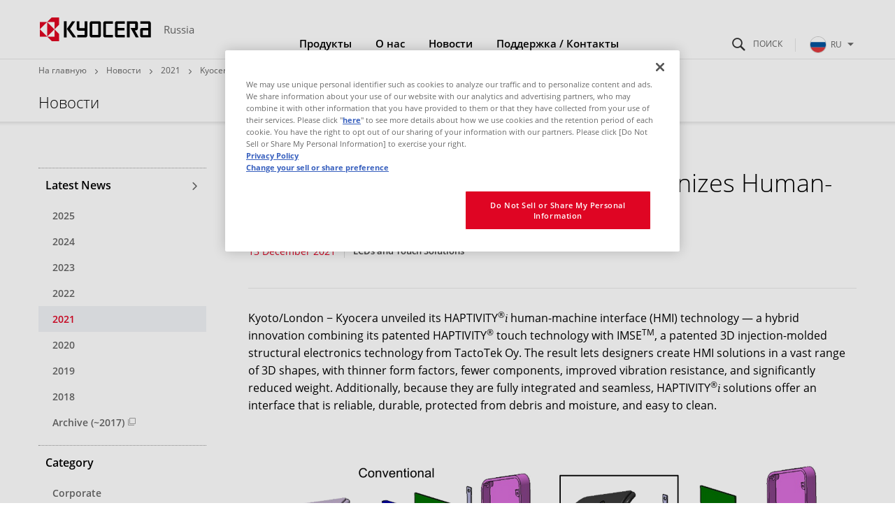

--- FILE ---
content_type: text/html
request_url: https://russia.kyocera.com/news/2021/12/13153237.html
body_size: 7953
content:
<!DOCTYPE html>
<html lang="ru-RU">
<head prefix="og: http://ogp.me/ns# fb: http://ogp.me/ns/fb# article: http://ogp.me/ns/article#">
  <meta charset="UTF-8">
  <meta http-equiv="X-UA-Compatible" content="IE=edge">
  <meta name="viewport" content="width=device-width, initial-scale=1.0">
  <title>Kyocera’s new “HAPTIVITY<sup>®</sup> i” revolutionizes Human-Machine Interface (HMI) | Новости | KYOCERA Russia</title>
  <link rel="stylesheet" href="/_assets/css/template.css">
  <link rel="stylesheet" href="/assets/css/site.css">
  <link rel="stylesheet" href="/assets/css/site_override.css">
  <link rel="icon" type="image/x-icon" href="/favicon.ico">
  <link rel="apple-touch-icon" href="/_assets/img/common/apple-touch-icon.png">
  <meta name="format-detection" content="telephone=no">
    <meta name="description" content="">
    <meta property="og:locale" content="ru-RU">
    <meta property="og:type" content="article">
    <meta property="og:site_name" content="KYOCERA Russia">
    <meta property="og:title" content="Kyocera’s new “HAPTIVITY<sup>®</sup> i” revolutionizes Human-Machine Interface (HMI) | Новости | KYOCERA Russia">
    <meta property="og:image" content="https://russia.kyocera.com/_assets/img/common/ogp.png">
    <meta property="og:url" content="https://russia.kyocera.com/news/2021/12/13153237.html">
    <meta property="og:description" content="">
    <meta name="twitter:card" content="summary_large_image">
    <meta name="twitter:title" content="Kyocera’s new “HAPTIVITY<sup>®</sup> i” revolutionizes Human-Machine Interface (HMI) | Новости | KYOCERA Russia">
    <meta name="twitter:description" content="">
    <meta name="twitter:image" content="https://russia.kyocera.com/_assets/img/common/ogp.png">
    <meta name="twitter:url" content="https://russia.kyocera.com/news/2021/12/13153237.html">
    <script>
      (function() {
        var s = document.createElement('script');
        s.type = 'text/javascript';
        s.async = true;
        s.src = 'https://www.kyocera.co.jp/data/js/ga_KC-europe.js';
        var x = document.getElementsByTagName('script')[0];
        x.parentNode.insertBefore(s, x);
      }) ();
    </script>
</head>
<body>
<header class="st-GlobalHeader">
  <div class="st-GlobalHeader_Inner">
    <div class="st-GlobalHeader_CloseButtonArea">
      <!-- Close Button-->
      <button class="st-GlobalNav_NavClose" type="button" aria-label="Close"><span class="st-GlobalNav_NavCloseIcon" aria-hidden="true"></span></button>
      <button class="st-GlobalNav_SearchClose" type="button" aria-label="Close"><span class="st-GlobalNav_SearchCloseIcon" aria-hidden="true"></span></button>
      <button class="st-GlobalNav_RegionClose" type="button" aria-label="Close"><span class="st-GlobalNav_RegionCloseIcon" aria-hidden="true"></span></button>
      <!-- / Close Button-->
    </div>
    <div class="st-GlobalHeader_Logo">
      <div class="st-Logo"><a class="st-Logo_Main" href="/index.html">
        <picture><!--[if IE 9]><video style="display: none;"><![endif]-->
          <source media="(min-width: 1024px)" srcset="/_assets/img/common/logo.svg"/><!--[if IE 9]></video><![endif]--><img src="/_assets/img/common/logo_statement.svg" alt="KYOCERA"/>
        </picture></a>
        <p class="st-Logo_Sub">Russia</p>
      </div>
    </div>
<div class="st-GlobalHeader_Buttons">
      <!-- Search Button-->
      <button class="st-SearchButton" id="st-SearchButton" type="button" aria-controls="st-SearchForm" aria-expanded="false"><span class="st-SearchButton_Icon" aria-hidden="true" aria-label="Поиск"></span></button>
      <!-- / Search Button-->
      <!-- Toggle Button-->
      <button class="st-ToggleButton" type="button" aria-controls="st-GlobalNav_Area" aria-expanded="false"><span class="st-ToggleButton_Icon" aria-hidden="true" aria-label="Navigation Open"></span></button>
      <!-- / Toggle Button-->
      <!-- Global Link-->
      <div class="st-GlobalRegionPc">
        <button class="st-GlobalRegionPc_Toggle js-documentClose" id="st-GlobalRegionPc_Toggle" type="button" aria-controls="st-GlobalRegionPc_SubArea" aria-expanded="false"><img class="st-GlobalRegionPc_Region" src="/assets/img/common/region_russia.svg" alt="RU">RU<span class="st-GlobalRegionPc_Icon" aria-hidden="true"></span></button>
      </div>
      <!-- / Global Link-->
    </div>
    <!-- Navigation Wrap Area-->
    <nav class="st-GlobalNav st-GlobalNav-categoryFirst" id="st-GlobalNav">
      <!-- Search Form Area-->
      <div class="st-SearchForm" id="st-SearchForm" aria-hidden="true">
            <form class="st-SearchForm_Form" id="ss-form1" action="/result/" method="get" accept-charset="UTF-8">
              <div class="st-SearchForm_Field">
                <!-- Search Icon-->
                <div class="st-SearchForm_Icon" aria-hidden="true"></div>
                <input class="st-SearchForm_Input" id="ss-query1" type="text" name="query" autocomplete="off" aria-autocomplete="none" placeholder="Search" size="44" value="" maxlength="100">
                <button class="st-SearchForm_Submit" id="SS_searchSubmit" type="submit" tabindex="-1">Search</button>
              </div>
            </form>
      </div>
      <!-- / Search Form Area-->
      <div class="st-GlobalRegionPc_SubArea js-documentClose" id="st-GlobalRegionPc_SubArea" aria-hidden="true" aria-labelledby="st-GlobalRegionPc_Toggle">
        <div class="st-GlobalSiteNav_SubLinkTop">
          <div class="st-GlobalSiteNav_SubLinkTopInner">Select Your Region</div>
        </div>
        <div class="st-GlobalSiteNav_SubAreaInner">
          <a class="st-GlobalSiteNav_SubLinkTitle" href="https://global.kyocera.com/">Kyocera Global<span class="st-GlobalSiteNav_SubLinkTitleIcon" aria-hidden="true"></span></a>
          <a class="st-GlobalSiteNav_SubLinkTitle" href="https://russia.kyocera.com/">Russia<span class="st-GlobalSiteNav_SubLinkTitleIcon" aria-hidden="true"></span></a>
          <ul class="st-GlobalRegionPc_RegionList">
  <li class="st-GlobalRegionPc_RegionItem"><a class="st-GlobalRegionPc_RegionLink" href="https://europe.kyocera.com/"><img class="st-GlobalRegionPc_RegionImage" src="/assets/img/common/region_eu.svg" alt><span class="st-GlobalRegionPc_RegionText">Europe</span></a></li>
  <li class="st-GlobalRegionPc_RegionItem"><a class="st-GlobalRegionPc_RegionLink" href="https://austria.kyocera.com/"><img class="st-GlobalRegionPc_RegionImage" src="/assets/img/common/region_austria.svg" alt><span class="st-GlobalRegionPc_RegionText">Austria</span></a></li>
  <li class="st-GlobalRegionPc_RegionItem"><a class="st-GlobalRegionPc_RegionLink" href="https://denmark.kyocera.com/"><img class="st-GlobalRegionPc_RegionImage" src="/assets/img/common/region_denmark.svg" alt><span class="st-GlobalRegionPc_RegionText">Denmark</span></a></li>
  <li class="st-GlobalRegionPc_RegionItem"><a class="st-GlobalRegionPc_RegionLink" href="https://finland.kyocera.com/"><img class="st-GlobalRegionPc_RegionImage" src="/assets/img/common/region_finland.svg" alt><span class="st-GlobalRegionPc_RegionText">Finland</span></a></li>
  <li class="st-GlobalRegionPc_RegionItem"><a class="st-GlobalRegionPc_RegionLink" href="https://france.kyocera.com/"><img class="st-GlobalRegionPc_RegionImage" src="/assets/img/common/region_france.svg" alt><span class="st-GlobalRegionPc_RegionText">France</span></a></li>
  <li class="st-GlobalRegionPc_RegionItem"><a class="st-GlobalRegionPc_RegionLink" href="https://germany.kyocera.com/"><img class="st-GlobalRegionPc_RegionImage" src="/assets/img/common/region_germany.svg" alt><span class="st-GlobalRegionPc_RegionText">Germany</span></a></li>
  <li class="st-GlobalRegionPc_RegionItem"><a class="st-GlobalRegionPc_RegionLink" href="https://italy.kyocera.com/"><img class="st-GlobalRegionPc_RegionImage" src="/assets/img/common/region_italy.svg" alt><span class="st-GlobalRegionPc_RegionText">Italy</span></a></li>
  <li class="st-GlobalRegionPc_RegionItem"><a class="st-GlobalRegionPc_RegionLink" href="https://netherlands.kyocera.com/"><img class="st-GlobalRegionPc_RegionImage" src="/assets/img/common/region_netherlands.svg" alt><span class="st-GlobalRegionPc_RegionText">Netherlands</span></a></li>
  <li class="st-GlobalRegionPc_RegionItem"><a class="st-GlobalRegionPc_RegionLink" href="https://norway.kyocera.com/"><img class="st-GlobalRegionPc_RegionImage" src="/assets/img/common/region_norway.svg" alt><span class="st-GlobalRegionPc_RegionText">Norway</span></a></li>
  <li class="st-GlobalRegionPc_RegionItem"><a class="st-GlobalRegionPc_RegionLink" href="https://portugal.kyocera.com/"><img class="st-GlobalRegionPc_RegionImage" src="/assets/img/common/region_portugal.svg" alt><span class="st-GlobalRegionPc_RegionText">Portugal</span></a></li>
  <li class="st-GlobalRegionPc_RegionItem"><a class="st-GlobalRegionPc_RegionLink" href="https://spain.kyocera.com/"><img class="st-GlobalRegionPc_RegionImage" src="/assets/img/common/region_spain.svg" alt><span class="st-GlobalRegionPc_RegionText">Spain</span></a></li>
  <li class="st-GlobalRegionPc_RegionItem"><a class="st-GlobalRegionPc_RegionLink" href="https://sweden.kyocera.com/"><img class="st-GlobalRegionPc_RegionImage" src="/assets/img/common/region_sweden.svg" alt><span class="st-GlobalRegionPc_RegionText">Sweden</span></a></li>
  <li class="st-GlobalRegionPc_RegionItem"><a class="st-GlobalRegionPc_RegionLink" href="https://switzerland.kyocera.com/"><img class="st-GlobalRegionPc_RegionImage" src="/assets/img/common/region_switzerland.svg" alt><span class="st-GlobalRegionPc_RegionText">Switzerland</span></a></li>
  <li class="st-GlobalRegionPc_RegionItem"><a class="st-GlobalRegionPc_RegionLink" href="https://southafrica.kyocera.com/"><img class="st-GlobalRegionPc_RegionImage" src="/assets/img/common/region_south-africa.svg" alt><span class="st-GlobalRegionPc_RegionText">South Africa</span></a></li>
  <li class="st-GlobalRegionPc_RegionItem"><a class="st-GlobalRegionPc_RegionLink" href="https://uk.kyocera.com/"><img class="st-GlobalRegionPc_RegionImage" src="/assets/img/common/region_united-kingdom.svg" alt><span class="st-GlobalRegionPc_RegionText">United Kingdom</span></a></li>
          </ul>
        </div>
      </div>
      <div class="st-GlobalNav_Area" id="st-GlobalNav_Area">
        <!-- Main Navigation-->
        <div class="st-GlobalSiteNav">
          <ul class="st-GlobalSiteNav_List">
            <li class="st-GlobalSiteNav_Item"><a class="st-GlobalSiteNav_Link st-GlobalSiteNav_Link-products" href="/products/index.html">Продукты<span class="st-GlobalSiteNav_LinkIcon" aria-hidden="true"></span></a>
              <div class="st-GlobalSiteNav_SubArea"><a class="st-GlobalSiteNav_SubLinkTop" href="/products/index.html">
                <div class="st-GlobalSiteNav_SubLinkTopInner">Продукты<span class="st-GlobalSiteNav_SubLinkTopIcon" aria-hidden="true"></span></div></a>
                <div class="st-GlobalSiteNav_SubAreaInner">
                  <div class="l-Grid">
                    <div class="l-Grid_Item l-Grid_Item-9of12Lg">
                      <p class="st-GlobalSiteNav_SubLinkTitle">B2B - Для корпоративных клиентов</p>
                      <ul class="st-GlobalSiteNav_SubList">
<li class="st-GlobalSiteNav_SubItem">
  <a class="st-GlobalSiteNav_SubLink" href="http://www.kyoceradocumentsolutions.ru/" target="_blank">Решения для печати (Принтеры и МФУ)<span aria-hidden="true" class="st-GlobalSiteNav_SubLinkIconInternal"></span>
  </a>
</li>
<li class="st-GlobalSiteNav_SubItem">
  <a class="st-GlobalSiteNav_SubLink" href="/products/fineceramic_components/">Изделия из тонкой керамики
  </a>
</li>
<li class="st-GlobalSiteNav_SubItem">
  <a class="st-GlobalSiteNav_SubLink" href="/products/electronic_components/">Электронные компоненты и устройства
  </a>
</li>
<li class="st-GlobalSiteNav_SubItem">
  <a class="st-GlobalSiteNav_SubLink" href="/products/automotive_components/">Автомобильные детали
  </a>
</li>
<li class="st-GlobalSiteNav_SubItem">
  <a class="st-GlobalSiteNav_SubLink" href="/products/semiconductor_components/">Полупроводниковые компоненты
  </a>
</li>
<li class="st-GlobalSiteNav_SubItem">
  <a class="st-GlobalSiteNav_SubLink" href="/products/organic_materials/">Химическая продукция
  </a>
</li>
<li class="st-GlobalSiteNav_SubItem">
  <a class="st-GlobalSiteNav_SubLink" href="/products/industrial_tools/">Промышленные инструменты
  </a>
</li>
<li class="st-GlobalSiteNav_SubItem">
  <a class="st-GlobalSiteNav_SubLink" href="/products/lcds_glass_glass_touch_panels/">LCD дисплеи/сенсорные панели
  </a>
</li>
<li class="st-GlobalSiteNav_SubItem">
  <a class="st-GlobalSiteNav_SubLink" href="/products/printing_devices/">Устройства печати
  </a>
</li>
<li class="st-GlobalSiteNav_SubItem">
  <a class="st-GlobalSiteNav_SubLink" href="/products/optical_components/">Оптические компоненты
  </a>
</li>
<li class="st-GlobalSiteNav_SubItem">
  <a class="st-GlobalSiteNav_SubLink" href="/products/solar_electric_systems/">Солнечные энергосистемы
  </a>
</li>
                      </ul>
                    </div>
                    <div class="l-Grid_Item l-Grid_Item-3of12Lg">
                      <p class="st-GlobalSiteNav_SubLinkTitle">B2C - Потребительские товары</p>
                      <ul class="st-GlobalSiteNav_SubList">
<li class="st-GlobalSiteNav_SubItem">
  <a class="st-GlobalSiteNav_SubLink" href="/products/kitchen_products/">Кухонная утварь
  </a>
</li>
<li class="st-GlobalSiteNav_SubItem">
  <a class="st-GlobalSiteNav_SubLink" href="/products/solar_electric_systems/index.html">Солнечные энергосистемы
  </a>
</li>
<li class="st-GlobalSiteNav_SubItem">
  <a class="st-GlobalSiteNav_SubLink" href="/products/office_products/">Канцелярские принадлежности
  </a>
</li>
                      </ul>
                    </div>
                  </div>
                </div>
              </div>
            </li>
            <li class="st-GlobalSiteNav_Item"><a class="st-GlobalSiteNav_Link st-GlobalSiteNav_Link-company" href="/company/">О нас<span class="st-GlobalSiteNav_LinkIcon" aria-hidden="true"></span></a>
              <div class="st-GlobalSiteNav_SubArea"><a class="st-GlobalSiteNav_SubLinkTop" href="/company/">
                <div class="st-GlobalSiteNav_SubLinkTopInner">О нас<span class="st-GlobalSiteNav_SubLinkTopIcon" aria-hidden="true"></span></div></a>
                <div class="st-GlobalSiteNav_SubAreaInner">
                  <ul class="st-GlobalSiteNav_SubList">
<li class="st-GlobalSiteNav_SubItem">
  <a class="st-GlobalSiteNav_SubLink" href="/company/summary/index.html">О группе компаний Kyocera
  </a>
</li>
<li class="st-GlobalSiteNav_SubItem">
  <a class="st-GlobalSiteNav_SubLink" href="/company/division/index.html">Сферы деятельности
  </a>
</li>
<li class="st-GlobalSiteNav_SubItem">
  <a class="st-GlobalSiteNav_SubLink" href="https://global.kyocera.com/company/movie/" target="_blank">Видеоролик о компании (глобальный сайт)<span aria-hidden="true" class="st-GlobalSiteNav_SubLinkIconInternal"></span>
  </a>
</li>
<li class="st-GlobalSiteNav_SubItem">
  <a class="st-GlobalSiteNav_SubLink" href="https://global.kyocera.com/ecology/" target="_blank">Деятельность по охране окружающей среды (глобальный сайт)<span aria-hidden="true" class="st-GlobalSiteNav_SubLinkIconInternal"></span>
  </a>
</li>
<li class="st-GlobalSiteNav_SubItem">
  <a class="st-GlobalSiteNav_SubLink" href="https://global.kyocera.com/company/location/" target="_blank">Глобальная сеть (глобальный сайт)<span aria-hidden="true" class="st-GlobalSiteNav_SubLinkIconInternal"></span>
  </a>
</li>
<li class="st-GlobalSiteNav_SubItem">
  <a class="st-GlobalSiteNav_SubLink" href="https://global.kyocera.com/ir/" target="_blank">Инвесторам (глобальный сайт)<span aria-hidden="true" class="st-GlobalSiteNav_SubLinkIconInternal"></span>
  </a>
</li>
<li class="st-GlobalSiteNav_SubItem">
  <a class="st-GlobalSiteNav_SubLink" href="https://global.kyocera.com/intellectual-property/" target="_blank">Интеллектуальная собственность (глобальный сайт)<span aria-hidden="true" class="st-GlobalSiteNav_SubLinkIconInternal"></span>
  </a>
</li>
                  </ul>
                </div>
              </div>
            </li>
            <li class="st-GlobalSiteNav_Item"><a class="st-GlobalSiteNav_Link st-GlobalSiteNav_Link-news" href="/news/index.html">Новости<span class="st-GlobalSiteNav_LinkIcon" aria-hidden="true"></span></a>
              <div class="st-GlobalSiteNav_SubArea"><a class="st-GlobalSiteNav_SubLinkTop" href="/news/index.html">
                <div class="st-GlobalSiteNav_SubLinkTopInner">Новости<span class="st-GlobalSiteNav_SubLinkTopIcon" aria-hidden="true"></span></div></a>
                <div class="st-GlobalSiteNav_SubAreaInner">
                  <ul class="st-GlobalSiteNav_SubList">
  <li class="st-GlobalSiteNav_SubItem">
    <a class="st-GlobalSiteNav_SubLink" href="/news/2025/index.html">2025</a>
  </li>
  <li class="st-GlobalSiteNav_SubItem">
    <a class="st-GlobalSiteNav_SubLink" href="/news/2024/index.html">2024</a>
  </li>
  <li class="st-GlobalSiteNav_SubItem">
    <a class="st-GlobalSiteNav_SubLink" href="/news/2023/index.html">2023</a>
  </li>
  <li class="st-GlobalSiteNav_SubItem">
    <a class="st-GlobalSiteNav_SubLink" href="/news/2022/index.html">2022</a>
  </li>
  <li class="st-GlobalSiteNav_SubItem">
    <a class="st-GlobalSiteNav_SubLink" href="/news/2021/index.html">2021</a>
  </li>
  <li class="st-GlobalSiteNav_SubItem">
    <a class="st-GlobalSiteNav_SubLink" href="/news/2020/index.html">2020</a>
  </li>
  <li class="st-GlobalSiteNav_SubItem">
    <a class="st-GlobalSiteNav_SubLink" href="/news/2019/index.html">2019</a>
  </li>
  <li class="st-GlobalSiteNav_SubItem">
    <a class="st-GlobalSiteNav_SubLink" href="/news/2018/index.html">2018</a>
  </li>
  <li class="st-GlobalSiteNav_SubItem">
    <a class="st-GlobalSiteNav_SubLink" href="https://europe.kyocera.com/index/news/previous_news.na-y-2017.html" target="_blank">Archive (~2017)<span aria-hidden="true" class="st-GlobalSiteNav_SubLinkIconInternal"></span></a>
  </li>
                  </ul>
                </div>
              </div>
            </li>
            <li class="st-GlobalSiteNav_Item"><a class="st-GlobalSiteNav_Link st-GlobalSiteNav_Link-inquiry js-documentClose" href="/contact/index.html" aria-expanded="false">Поддержка / Контакты<span class="st-GlobalSiteNav_LinkIcon js-documentClose" aria-hidden="true"></span></a></li>
          </ul>
          <div class="st-GlobalRegionSp">
            <button class="st-GlobalRegionSp_Toggle js-documentClose" id="st-GlobalRegionSp_Toggle" type="button" aria-controls="st-GlobalRegionSp_SubArea" aria-expanded="false"><img class="st-GlobalRegionSp_Region" src="/assets/img/common/region_russia.svg" alt="RU"><span class="st-GlobalRegionSp_Text">RU</span><span class="GloablRegion_Icon" aria-hidden="true"></span></button>
            <div class="st-GlobalRegionSp_SubArea js-documentClose" id="st-GlobalRegionSp_SubArea" aria-hidden="true" aria-labelledby="st-GlobalRegionSp_Toggle">
              <a class="st-GlobalRegionSp_Heading" href="https://global.kyocera.com/">Kyocera Global<span class="st-GlobalRegionSp_HeadingIcon" aria-hidden="true"></span></a>
              <a class="st-GlobalRegionSp_Heading" href="https://russia.kyocera.com/">Russia<span class="st-GlobalRegionSp_HeadingIcon" aria-hidden="true"></span></a>
              <ul class="st-GlobalRegionSp_RegionList">
  <li class="st-GlobalRegionSp_RegionItem"><a class="st-GlobalRegionSp_RegionLink" href="https://europe.kyocera.com/"><img class="st-GlobalRegionPc_RegionImage" src="/assets/img/common/region_eu.svg" alt><span class="st-GlobalRegionPc_RegionText">Europe</span></a></li>
  <li class="st-GlobalRegionSp_RegionItem"><a class="st-GlobalRegionSp_RegionLink" href="https://austria.kyocera.com/"><img class="st-GlobalRegionPc_RegionImage" src="/assets/img/common/region_austria.svg" alt><span class="st-GlobalRegionPc_RegionText">Austria</span></a></li>
  <li class="st-GlobalRegionSp_RegionItem"><a class="st-GlobalRegionSp_RegionLink" href="https://denmark.kyocera.com/"><img class="st-GlobalRegionPc_RegionImage" src="/assets/img/common/region_denmark.svg" alt><span class="st-GlobalRegionPc_RegionText">Denmark</span></a></li>
  <li class="st-GlobalRegionSp_RegionItem"><a class="st-GlobalRegionSp_RegionLink" href="https://finland.kyocera.com/"><img class="st-GlobalRegionPc_RegionImage" src="/assets/img/common/region_finland.svg" alt><span class="st-GlobalRegionPc_RegionText">Finland</span></a></li>
  <li class="st-GlobalRegionSp_RegionItem"><a class="st-GlobalRegionSp_RegionLink" href="https://france.kyocera.com/"><img class="st-GlobalRegionPc_RegionImage" src="/assets/img/common/region_france.svg" alt><span class="st-GlobalRegionPc_RegionText">France</span></a></li>
  <li class="st-GlobalRegionSp_RegionItem"><a class="st-GlobalRegionSp_RegionLink" href="https://germany.kyocera.com/"><img class="st-GlobalRegionPc_RegionImage" src="/assets/img/common/region_germany.svg" alt><span class="st-GlobalRegionPc_RegionText">Germany</span></a></li>
  <li class="st-GlobalRegionSp_RegionItem"><a class="st-GlobalRegionSp_RegionLink" href="https://italy.kyocera.com/"><img class="st-GlobalRegionPc_RegionImage" src="/assets/img/common/region_italy.svg" alt><span class="st-GlobalRegionPc_RegionText">Italy</span></a></li>
  <li class="st-GlobalRegionSp_RegionItem"><a class="st-GlobalRegionSp_RegionLink" href="https://netherlands.kyocera.com/"><img class="st-GlobalRegionPc_RegionImage" src="/assets/img/common/region_netherlands.svg" alt><span class="st-GlobalRegionPc_RegionText">Netherlands</span></a></li>
  <li class="st-GlobalRegionSp_RegionItem"><a class="st-GlobalRegionSp_RegionLink" href="https://norway.kyocera.com/"><img class="st-GlobalRegionPc_RegionImage" src="/assets/img/common/region_norway.svg" alt><span class="st-GlobalRegionPc_RegionText">Norway</span></a></li>
  <li class="st-GlobalRegionSp_RegionItem"><a class="st-GlobalRegionSp_RegionLink" href="https://portugal.kyocera.com/"><img class="st-GlobalRegionPc_RegionImage" src="/assets/img/common/region_portugal.svg" alt><span class="st-GlobalRegionPc_RegionText">Portugal</span></a></li>
  <li class="st-GlobalRegionSp_RegionItem"><a class="st-GlobalRegionSp_RegionLink" href="https://spain.kyocera.com/"><img class="st-GlobalRegionPc_RegionImage" src="/assets/img/common/region_spain.svg" alt><span class="st-GlobalRegionPc_RegionText">Spain</span></a></li>
  <li class="st-GlobalRegionSp_RegionItem"><a class="st-GlobalRegionSp_RegionLink" href="https://sweden.kyocera.com/"><img class="st-GlobalRegionPc_RegionImage" src="/assets/img/common/region_sweden.svg" alt><span class="st-GlobalRegionPc_RegionText">Sweden</span></a></li>
  <li class="st-GlobalRegionSp_RegionItem"><a class="st-GlobalRegionSp_RegionLink" href="https://switzerland.kyocera.com/"><img class="st-GlobalRegionPc_RegionImage" src="/assets/img/common/region_switzerland.svg" alt><span class="st-GlobalRegionPc_RegionText">Switzerland</span></a></li>
  <li class="st-GlobalRegionSp_RegionItem"><a class="st-GlobalRegionSp_RegionLink" href="https://southafrica.kyocera.com/"><img class="st-GlobalRegionPc_RegionImage" src="/assets/img/common/region_south-africa.svg" alt><span class="st-GlobalRegionPc_RegionText">South Africa</span></a></li>
  <li class="st-GlobalRegionSp_RegionItem"><a class="st-GlobalRegionSp_RegionLink" href="https://uk.kyocera.com/"><img class="st-GlobalRegionPc_RegionImage" src="/assets/img/common/region_united-kingdom.svg" alt><span class="st-GlobalRegionPc_RegionText">United Kingdom</span></a></li>
              </ul>
            </div>
          </div>
        </div>
        <!-- / Main Navigation-->
      </div>
    </nav>
    <!-- / Navigation Wrap Area-->
    <!-- statement-->
    <div class="st-GlobalHeader_StatementArea">
      <div class="st-GlobalHeader_Statement"><img class="st-GlobalHeader_StatementImage" src="/_assets/img/common/statement.svg" alt="THE NEW VALUE FRONTIER"></div>
    </div>
    <!-- / statement-->
  </div>
</header>
<header class="st-ContentsHeader">
  <div class="st-ContentsHeader_Breadcrumb">
    <div class="st-Breadcrumb">
      <ol class="st-Breadcrumb_List">
        <li class="st-Breadcrumb_Item"><a class="st-Breadcrumb_Link" href="/index.html">На главную</a></li>
        <li class="st-Breadcrumb_Item"><a class="st-Breadcrumb_Link" href="/news/index.html">Новости</a></li>
        <li class="st-Breadcrumb_Item"><a class="st-Breadcrumb_Link" href="/news/2021/index.html">2021</a></li>
        <li class="st-Breadcrumb_Item">Kyocera’s new “HAPTIVITY<sup>®</sup> i” revolutionizes Human-Machine Interface (HMI)</li>
      </ol>
    </div>
  </div>
  <div class="st-ContentsHeader_Title">
    <p class="st-TitleA">Новости</p>
  </div>
</header>
<main>
  <div class="l-DetailTemplate l-DetailTemplate-News">
    <div class="l-DetailTemplate_Wrapper">
      <div class="l-DetailTemplate_Main">
        <article class="l-Article">
          <header class="news-Header">
            <h1 class="news-Header_Title">Kyocera’s new “HAPTIVITY<sup>®</sup> i” revolutionizes Human-Machine Interface (HMI)</h1>
            <p class="news-Header_Lead">
            </p>
            <div class="news-Header_Meta">
              <div class="news-Header_PostDate">13 December 2021</div>
              <ul class="news-Header_Categories">
                  <li class="news-Header_Category">LCDs and Touch Solutions</li>
              </ul>
            </div>
          </header>
            <p class="news-Summary">Kyoto/London − Kyocera unveiled its HAPTIVITY<sup>®</sup><em><span face="Bodoni" style="font-family: Bodoni;">i</span></em> human-machine interface (HMI) technology — a hybrid innovation combining its patented HAPTIVITY<sup>®</sup> touch technology with IMSE<sup>TM</sup>, a patented 3D injection-molded structural electronics technology from TactoTek Oy. The result lets designers create HMI solutions in a vast range of 3D shapes, with thinner form factors, fewer components, improved vibration resistance, and significantly reduced weight. Additionally, because they are fully integrated and seamless, HAPTIVITY<sup>®</sup><em><span face="Bodoni" style="font-family: Bodoni;">i</span></em> solutions offer an interface that is reliable, durable, protected from debris and moisture, and easy to clean.</p>
          <div class="news-Body">
<figure class="sw-Caption sw-Caption-center"><span class="sw-Caption_Image"><img alt="Kyocera_HAPTIVITY®i_Comparison.png" src="/uploads/eu/Kyocera_HAPTIVITY%C2%AEi_Comparison.png" width="800" height="274" /></span> <figcaption class="sw-Caption_Text">Kyocera's HAPTIVITY<sup>®</sup><em><span face="Bodoni" style="font-family: Bodoni;">i</span> </em>in comparison<br /></figcaption></figure>
<p><strong>Technology Background</strong></p>
<p>Kyocera’s original HAPTIVITY<sup>®</sup> technology employs piezoelectric elements, a vibration amplification mechanism, a control circuit, and proprietary software to transmit vibration through a panel or display surface when touched and pressed. Biomechanically engineered vibration waveforms can replicate real tactile sensations by stimulating neural mechanoreceptors in the user’s fingertip — allowing the user to “feel” physical buttons, for example, and press them, on a panel where no physical buttons exist.</p>
<p>TactoTek’s IMSE<sup>TM</sup> technology integrates printed electronic circuitry and electronic components within 3D injection-molded plastics, providing structure, electronic functions, and cosmetics in one seamless, single-piece, smart surface. Integrated functions commonly include capacitive touch sensing, illumination, and wireless connectivity. Compared to traditional electronics, IMSE<sup>TM</sup> reduces part-wall thickness up to 95%, diminishing plastics use and component weight up to 80%, and producing 34% less CO<sub>2</sub> emissions “cradle to gate” (from raw material extraction to ready-made products).</p>
<p>The combination promises unprecedented design flexibility and seamless user interfaces. Also, by eliminating wasteful production material and assembly requirements, HAPTIVITY<sup>®</sup><em><span face="Bodoni" style="font-family: Bodoni;">i</span></em> will help realize eco-friendly HMI solutions for applications demanding high performance, such as vibration-proof structures for automotive controls and easy-to-clean interfaces for consumer products and smart home systems.<br /><br /><strong>HAPTIVITY<sup>®</sup><em><span face="Bodoni" style="font-family: Bodoni;">i</span> </em>Features</strong></p>
<p><strong>1. Thin, seamless 3D design enables new HMI devices</strong><br />Integrating Kyocera’s unique HAPTIVITY<sup>®</sup> technology into a form factor thinned with IMSE technology creates an alternative to conventional mechanical buttons or a flat touch-panel, resulting in a seamless 3D design that dramatically enhances the user experience.</p>
<figure class="sw-Caption sw-Caption-center"><span class="sw-Caption_Image"><img alt="Kyocera_HAPTIVITY®i_Jog dial.png" src="/uploads/eu/Kyocera_HAPTIVITY%C2%AEi_Jog%20dial.png" width="800" height="208" /></span> <figcaption class="sw-Caption_Text">Jog dial with HAPTIVITY<sup>®</sup><em><span face="Bodoni" style="font-family: Bodoni;">i</span> </em><br /></figcaption></figure>
<p><strong>2. Combining HAPTIVITY<sup>®</sup> and IMSE<sup>TM</sup> reduces components and labor<br /></strong>Conventional HMI technology involves a complex bill of materials that must be procured from multiple suppliers and assembled. In contrast, HAPTIVITY<sup>®</sup><em><span face="Bodoni" style="font-family: Bodoni;">i</span> </em> will offer designers the potential to integrate decorative elements, lighting, touch switches, pressure sensors, tactile actuators and other components into a single module, greatly reducing procurement, assembly and labor requirements.</p>
<p>Kyocera will continue to develop modules equipped with HAPTIVITY<sup>®</sup><em><span face="Bodoni" style="font-family: Bodoni;">i</span> </em>, integrated with a wide range of other Kyocera products and technologies to advance cutting-edge HMI applications. For more information on how HAPTIVITY<sup>®</sup><em><span face="Bodoni" style="font-family: Bodoni;">i</span> </em> technology can support your HMI requirements, please contact Kyocera at <a href="mailto:webmaster.pressgl@kyocera.jp" target="_blank" class="sw-Link">webmaster.pressgl@kyocera.jp</a>.</p>
          </div>
<section class="l-Section3">
  <h3 class="sw-Heading4A">Editorial Material</h3>
  <ul class="sw-ListDownload">
<li class="sw-ListDownload_Item">
  <a class="sw-ListDownload_Link" href="/uploads/eu/Press%20Release_Kyocera_Kyocera%E2%80%99s%20New%20%E2%80%9CHAPTIVITY%C2%AE%20i%E2%80%9D%20Revolutionizes%20Human-Machine%20Interface.pdf">
    <span class="sw-ListDownload_DownloadIcon" aria-hidden="true"></span>
    <span class="sw-ListDownload_Text">Press information (pdf)<span class="sw-ListDownload_Size"> (341.1 KB)</span></span>
  </a>
</li>
<li class="sw-ListDownload_Item">
  <a class="sw-ListDownload_Link" href="/uploads/eu/Kyocera_HAPTIVITY%C2%AEi_Comparison.png">
    <span class="sw-ListDownload_DownloadIcon" aria-hidden="true"></span>
    <span class="sw-ListDownload_Text">Press picture (png)<span class="sw-ListDownload_Size"> (236.8 KB)</span></span>
  </a>
</li>
<li class="sw-ListDownload_Item">
  <a class="sw-ListDownload_Link" href="/uploads/eu/Kyocera_HAPTIVITY%C2%AEi_Jog%20dial.png">
    <span class="sw-ListDownload_DownloadIcon" aria-hidden="true"></span>
    <span class="sw-ListDownload_Text">Press picture (png)<span class="sw-ListDownload_Size"> (259.1 KB)</span></span>
  </a>
</li>
  </ul>
</section>
          <div>
            <ul class="l-Grids l-Grids-col2Lg">
<li class="l-Grids_Item">
  <div class="office-Box"></div>
</li>
<li class="l-Grids_Item">
  <div class="office-Box"></div>
</li>
<li class="l-Grids_Item">
  <div class="office-Box"></div>
</li>
<li class="l-Grids_Item">
  <div class="office-Box"></div>
</li>
<li class="l-Grids_Item">
  <div class="office-Box"></div>
</li>
            </ul>
          </div>
        </article>
      </div>
      <div class="l-DetailTemplate_Sub">
        <nav class="l-DetailTemplate_SubNav">
  <ul class="st-SideNavNews">
    <li class="st-SideNavNews_Item"><a class="st-SideNavNews_Link" href="/news/index.html" data-mark-current="latest">Latest News<span class="st-SideNavNews_Icon" aria-hidden="true"></span></a>
          <ul class="st-SideNavNews_Parent">
          <li class="st-SideNavNews_ParentItem"><a class="st-SideNavNews_ParentLink" href="/news/2025/index.html" data-mark-current="2025">2025</a></li>
          <li class="st-SideNavNews_ParentItem"><a class="st-SideNavNews_ParentLink" href="/news/2024/index.html" data-mark-current="2024">2024</a></li>
          <li class="st-SideNavNews_ParentItem"><a class="st-SideNavNews_ParentLink" href="/news/2023/index.html" data-mark-current="2023">2023</a></li>
          <li class="st-SideNavNews_ParentItem"><a class="st-SideNavNews_ParentLink" href="/news/2022/index.html" data-mark-current="2022">2022</a></li>
          <li class="st-SideNavNews_ParentItem"><a class="st-SideNavNews_ParentLink" href="/news/2021/index.html" data-mark-current="2021">2021</a></li>
          <li class="st-SideNavNews_ParentItem"><a class="st-SideNavNews_ParentLink" href="/news/2020/index.html" data-mark-current="2020">2020</a></li>
          <li class="st-SideNavNews_ParentItem"><a class="st-SideNavNews_ParentLink" href="/news/2019/index.html" data-mark-current="2019">2019</a></li>
          <li class="st-SideNavNews_ParentItem"><a class="st-SideNavNews_ParentLink" href="/news/2018/index.html" data-mark-current="2018">2018</a></li>
          <li class="st-SideNavNews_ParentItem"><a class="st-SideNavNews_ParentLink" href="https://europe.kyocera.com/index/news/previous_news.na-y-2017.html" target="_blank">Archive (~2017)<span aria-hidden="true" class="st-SideNav_ParentExternalA"></span></a></li>
        </ul>
    </li>
    <li class="st-SideNavNews_Item"><span class="st-SideNavNews_Text">Category</span>
      <ul class="st-SideNavNews_Parent">
        <li class="st-SideNavNews_ParentItem"><a class="st-SideNavNews_ParentLink" href="/news/corporate/index.html" data-mark-current="corporate">Corporate</a></li>
        <li class="st-SideNavNews_ParentItem"><a class="st-SideNavNews_ParentLink" href="/news/document_solutions/index.html" data-mark-current="document_solutions">Printers / Multifunctionals</a></li>
        <li class="st-SideNavNews_ParentItem"><a class="st-SideNavNews_ParentLink" href="/news/fineceramic_components/index.html" data-mark-current="fineceramic_components">Fine Ceramic Components</a></li>
        <li class="st-SideNavNews_ParentItem"><a class="st-SideNavNews_ParentLink" href="/news/semiconductor_components/index.html" data-mark-current="semiconductor_components">Semiconductor Components</a></li>
        <li class="st-SideNavNews_ParentItem"><a class="st-SideNavNews_ParentLink" href="/news/automotive_components/index.html" data-mark-current="automotive_components">Automotive Components</a></li>
        <li class="st-SideNavNews_ParentItem"><a class="st-SideNavNews_ParentLink" href="/news/industrial_tools/index.html" data-mark-current="industrial_tools">Industrial Tools</a></li>
        <li class="st-SideNavNews_ParentItem"><a class="st-SideNavNews_ParentLink" href="/news/electronic_components/index.html" data-mark-current="electronic_components">Electronic Components & Devices</a></li>
        <li class="st-SideNavNews_ParentItem"><a class="st-SideNavNews_ParentLink" href="/news/printing_devices/index.html" data-mark-current="printing_devices">Printing Devices</a></li>
        <li class="st-SideNavNews_ParentItem"><a class="st-SideNavNews_ParentLink" href="/news/lcds_glass_glass_touch_panels/index.html" data-mark-current="lcds_glass_glass_touch_panels">LCDs and Touch Solutions</a></li>
        <li class="st-SideNavNews_ParentItem"><a class="st-SideNavNews_ParentLink" href="/news/solar_electric_systems/index.html" data-mark-current="solar_electric_systems">Solar Electric Systems</a></li>
        <li class="st-SideNavNews_ParentItem"><a class="st-SideNavNews_ParentLink" href="/news/watch_and_jewelry/index.html" data-mark-current="watch_and_jewelry">Watch and Jewelry Industry</a></li>
        <li class="st-SideNavNews_ParentItem"><a class="st-SideNavNews_ParentLink" href="/news/kitchen_products/index.html" data-mark-current="kitchen_products">Kitchen Products</a></li>
        <li class="st-SideNavNews_ParentItem"><a class="st-SideNavNews_ParentLink" href="/news/optical_components/index.html" data-mark-current="optical_components">Optical Components</a></li>
      </ul>
    </li>
  </ul>
</nav>
<nav class="l-DetailTemplate_CategoryNavSp">
  <div class="st-CategoryNavNews" aria-expanded="true">
    <button class="st-CategoryNavNews_Parent">Select Category<span class="st-CategoryNavNews_ParentIcon" aria-hidden="true"></span></button>
    <ul class="st-CategoryNavNews_List" aria-hidden="false">
      <li class="st-CategoryNavNews_Item"><a class="st-CategoryNavNews_Link" href="/news/index.html">All</a></li>
      <li class="st-CategoryNavNews_Item"><a class="st-CategoryNavNews_Link" href="/news/corporate/index.html">Corporate</a></li>
      <li class="st-CategoryNavNews_Item"><a class="st-CategoryNavNews_Link" href="/news/document_solutions/index.html">Printers / Multifunctionals</a></li>
      <li class="st-CategoryNavNews_Item"><a class="st-CategoryNavNews_Link" href="/news/fineceramic_components/index.html">Fine Ceramic Components</a></li>
      <li class="st-CategoryNavNews_Item"><a class="st-CategoryNavNews_Link" href="/news/semiconductor_components/index.html">Semiconductor Components</a></li>
      <li class="st-CategoryNavNews_Item"><a class="st-CategoryNavNews_Link" href="/news/automotive_components/index.html">Automotive Components</a></li>
      <li class="st-CategoryNavNews_Item"><a class="st-CategoryNavNews_Link" href="/news/industrial_tools/index.html">Industrial Tools</a></li>
      <li class="st-CategoryNavNews_Item"><a class="st-CategoryNavNews_Link" href="/news/electronic_components/index.html">Electronic Components & Devices</a></li>
      <li class="st-CategoryNavNews_Item"><a class="st-CategoryNavNews_Link" href="/news/printing_devices/index.html">Printing Devices</a></li>
      <li class="st-CategoryNavNews_Item"><a class="st-CategoryNavNews_Link" href="/news/lcds_glass_glass_touch_panels/index.html">LCDs and Touch Solutions</a></li>
      <li class="st-CategoryNavNews_Item"><a class="st-CategoryNavNews_Link" href="/news/solar_electric_systems/index.html">Solar Electric Systems</a></li>
      <li class="st-CategoryNavNews_Item"><a class="st-CategoryNavNews_Link" href="/news/watch_and_jewelry/index.html">Watch and Jewelry Industry</a></li>
      <li class="st-CategoryNavNews_Item"><a class="st-CategoryNavNews_Link" href="/news/kitchen_products/index.html">Kitchen Products</a></li>
      <li class="st-CategoryNavNews_Item"><a class="st-CategoryNavNews_Link" href="/news/optical_components/index.html">Optical Components</a></li>
    </ul>
  </div>
</nav>
        <div class="l-DetailTemplate_office">
  <div class="office-BoxC">
    <h3 class="office-BoxC_CompanyName">Contact for journalists</h3>
    <p class="office-BoxC_Text">Andrea Berlin</p><a class="office-BoxC_Mail" href="mailto:PR@kyocera.de"><span class="office-BoxC_MailIcon" aria-hidden="true"></span><span class="office-BoxC_MailText">PR@kyocera.de</span></a>
  </div>
  <div class="office-BoxC">
    <h3 class="office-BoxC_CompanyName">Contact for product information</h3><a class="office-BoxC_Mail" href="mailto:info@kyocera.de"><span class="office-BoxC_MailIcon" aria-hidden="true"></span><span class="office-BoxC_MailText">info@kyocera.de</span></a>
  </div>
</div>
      </div>
    </div>
  </div>
</main>
<footer class="st-Sitemap">
    <div class="st-Sitemap_Inner">
      <div class="st-Sitemap_Items">
        <div class="st-Sitemap_Item">
          <h3 class="st-Sitemap_Heading"><a class="st-Sitemap_HeadingLink" href="/products/index.html">Продукты<span class="st-Sitemap_HeadingIcon" aria-hidden="true"></span></a></h3>
          <p class="st-Sitemap_SubHeading">B2B - Для корпоративных клиентов</p>
          <ul class="st-Sitemap_Nav">
<li class="st-Sitemap_NavItem">
  <a class="st-Sitemap_NavLink" href="http://www.kyoceradocumentsolutions.ru/" target="_blank">Решения для печати (Принтеры и МФУ)<span aria-hidden="true" class="st-Sitemap_NavLinkExternalA"></span></a>
</li>
<li class="st-Sitemap_NavItem">
  <a class="st-Sitemap_NavLink" href="/products/fineceramic_components/">Изделия из тонкой керамики</a>
</li>
<li class="st-Sitemap_NavItem">
  <a class="st-Sitemap_NavLink" href="/products/electronic_components/">Электронные компоненты и устройства</a>
</li>
<li class="st-Sitemap_NavItem">
  <a class="st-Sitemap_NavLink" href="/products/automotive_components/">Автомобильные детали</a>
</li>
<li class="st-Sitemap_NavItem">
  <a class="st-Sitemap_NavLink" href="/products/semiconductor_components/">Полупроводниковые компоненты</a>
</li>
<li class="st-Sitemap_NavItem">
  <a class="st-Sitemap_NavLink" href="/products/organic_materials/">Химическая продукция</a>
</li>
<li class="st-Sitemap_NavItem">
  <a class="st-Sitemap_NavLink" href="/products/industrial_tools/">Промышленные инструменты</a>
</li>
<li class="st-Sitemap_NavItem">
  <a class="st-Sitemap_NavLink" href="/products/lcds_glass_glass_touch_panels/">LCD дисплеи/сенсорные панели</a>
</li>
<li class="st-Sitemap_NavItem">
  <a class="st-Sitemap_NavLink" href="/products/printing_devices/">Устройства печати</a>
</li>
<li class="st-Sitemap_NavItem">
  <a class="st-Sitemap_NavLink" href="/products/optical_components/">Оптические компоненты</a>
</li>
<li class="st-Sitemap_NavItem">
  <a class="st-Sitemap_NavLink" href="/products/solar_electric_systems/">Солнечные энергосистемы</a>
</li>
          </ul>
        </div>
        <div class="st-Sitemap_Item st-Sitempa_Item-offset">
          <p class="st-Sitemap_SubHeading">B2C - Потребительские товары</p>
          <ul class="st-Sitemap_Nav">
<li class="st-Sitemap_NavItem">
  <a class="st-Sitemap_NavLink" href="/products/kitchen_products/">Кухонная утварь</a>
</li>
<li class="st-Sitemap_NavItem">
  <a class="st-Sitemap_NavLink" href="/products/solar_electric_systems/index.html">Солнечные энергосистемы</a>
</li>
<li class="st-Sitemap_NavItem">
  <a class="st-Sitemap_NavLink" href="/products/office_products/">Канцелярские принадлежности</a>
</li>
          </ul>
        </div>
        <div class="st-Sitemap_Item">
          <h3 class="st-Sitemap_Heading"><a class="st-Sitemap_HeadingLink" href="/company/">О нас<span class="st-Sitemap_HeadingIcon" aria-hidden="true"></span></a></h3>
          <ul class="st-Sitemap_Nav">
            <li class="st-Sitemap_NavItem">
              <a class="st-Sitemap_NavLink" href="/company/summary/index.html">О группе компаний Kyocera</a>
            </li>
            <li class="st-Sitemap_NavItem">
              <a class="st-Sitemap_NavLink" href="/company/division/index.html">Сферы деятельности</a>
            </li>
            <li class="st-Sitemap_NavItem">
              <a class="st-Sitemap_NavLink" href="https://global.kyocera.com/company/movie/" target="_blank">Видеоролик о компании (глобальный сайт)<span aria-hidden="true" class="st-Sitemap_NavLinkExternalA"></span></a>
            </li>
            <li class="st-Sitemap_NavItem">
              <a class="st-Sitemap_NavLink" href="https://global.kyocera.com/ecology/" target="_blank">Деятельность по охране окружающей среды (глобальный сайт)<span aria-hidden="true" class="st-Sitemap_NavLinkExternalA"></span></a>
            </li>
            <li class="st-Sitemap_NavItem">
              <a class="st-Sitemap_NavLink" href="https://global.kyocera.com/company/location/" target="_blank">Глобальная сеть (глобальный сайт)<span aria-hidden="true" class="st-Sitemap_NavLinkExternalA"></span></a>
            </li>
            <li class="st-Sitemap_NavItem">
              <a class="st-Sitemap_NavLink" href="https://global.kyocera.com/ir/" target="_blank">Инвесторам (глобальный сайт)<span aria-hidden="true" class="st-Sitemap_NavLinkExternalA"></span></a>
            </li>
            <li class="st-Sitemap_NavItem">
              <a class="st-Sitemap_NavLink" href="https://global.kyocera.com/intellectual-property/" target="_blank">Интеллектуальная собственность (глобальный сайт)<span aria-hidden="true" class="st-Sitemap_NavLinkExternalA"></span></a>
            </li>
          </ul>
        </div>
        <div class="st-Sitemap_Item">
          <h3 class="st-Sitemap_Heading"><a class="st-Sitemap_HeadingLink" href="/news/index.html">Новости<span class="st-Sitemap_HeadingIcon" aria-hidden="true"></span></a></h3>
          <ul class="st-Sitemap_Nav">
            <li class="st-Sitemap_NavItem"><a class="st-Sitemap_NavLink" href="/news/2025/">2025</a></li>
            <li class="st-Sitemap_NavItem"><a class="st-Sitemap_NavLink" href="/news/2024/">2024</a></li>
            <li class="st-Sitemap_NavItem"><a class="st-Sitemap_NavLink" href="/news/2023/">2023</a></li>
            <li class="st-Sitemap_NavItem"><a class="st-Sitemap_NavLink" href="/news/2022/">2022</a></li>
            <li class="st-Sitemap_NavItem"><a class="st-Sitemap_NavLink" href="/news/2021/">2021</a></li>
            <li class="st-Sitemap_NavItem"><a class="st-Sitemap_NavLink" href="/news/2020/">2020</a></li>
            <li class="st-Sitemap_NavItem"><a class="st-Sitemap_NavLink" href="/news/2019/">2019</a></li>
            <li class="st-Sitemap_NavItem"><a class="st-Sitemap_NavLink" href="/news/2018/">2018</a></li>
            <li class="st-Sitemap_NavItem"><a class="st-Sitemap_NavLink" href="https://europe.kyocera.com/index/news/previous_news.na-y-2017.html" target="_blank">Archive (~2017)<span aria-hidden="true" class="st-Sitemap_NavLinkExternalA"></span></a></li>
          </ul>
          <h3 class="st-Sitemap_Heading"><a class="st-Sitemap_HeadingLink" href="/contact/index.html">Поддержка / Контакты<span class="st-Sitemap_HeadingIcon" aria-hidden="true"></span></a></h3>
        </div>
      </div>
      <div class="st-Sitemap_Region">
        <div class="st-RegionSelect">
          <button class="st-RegionSelect_Button" type="button" data-toggle="0"><span class="st-RegionSelect_Region">Russia</span><span class="st-RegionSelect_Icon" aria-hidden="true"></span></button>
          <select class="st-RegionSelect_Select" id="st-RegionSelect_Select">
            <option value="0" selected>Russia</option>
  <option value="1">Europe</option>
  <option value="2">Austria</option>
  <option value="3">Denmark</option>
  <option value="4">Finland</option>
  <option value="5">France</option>
  <option value="6">Germany</option>
  <option value="7">Italy</option>
  <option value="8">Netherlands</option>
  <option value="9">Norway</option>
  <option value="10">Portugal</option>
  <option value="11">Spain</option>
  <option value="12">Sweden</option>
  <option value="13">Switzerland</option>
  <option value="14">South Africa</option>
  <option value="15">United Kingdom</option>
          </select>
        </div><a class="st-Sitemap_GlobalLink" href="https://global.kyocera.com/"><span class="st-Sitemap_GlobalIcon" aria-hidden="true"></span>Global</a>
      </div>
    </div>
  </footer>
<footer class="st-GlobalFooter">
  <div class="st-GlobalFooter_Inner">
    <div class="st-GlobalFooter_NavArea">
      <ul class="st-GlobalFooter_Nav">
        <li class="st-GlobalFooter_NavItem"><a class="st-GlobalFooter_NavLink" href="/other/privacy_policy/">Конфиденциальность</a></li>
        <li class="st-GlobalFooter_NavItem"><a class="st-GlobalFooter_NavLink" href="/other/imprint/">выходные данные</a></li>
        <li class="st-GlobalFooter_NavItem"><a class="st-GlobalFooter_NavLink" href="/other/whistleblowing/">Разоблачение</a></li>
        <li class="st-GlobalFooter_NavItem"><a class="st-GlobalFooter_NavLink" href="/other/terms_of_use/">Условия использования</a></li>
        <li class="st-GlobalFooter_NavItem"><a class="st-GlobalFooter_NavLink optanon-toggle-display" href="##">Настройки файлов cookie</a></li>
        <li class="st-GlobalFooter_NavItem"><a class="st-GlobalFooter_NavLink" href="/sitemap/index.html">Карта сайта</a></li>
      </ul>
    </div>
    <div class="st-GlobalFooter_CopyrightArea"><small class="st-GlobalFooter_Copyright">© KYOCERA Corporation</small></div><a class="st-GlobalFooter_PageTop" href="#"><span class="st-GlobalFooter_PageTopIcon st-Icon st-Icon-chevron-up" aria-label="To page top"></span></a>
  </div>
</footer>
<script type="text/javascript">
    var url= location.pathname;
var target = "/result/";
if(url.indexOf(target) !== 0){
var script = document.createElement('script');
script.src = "/assets/js/ss_suggest_config.js";
document.head.appendChild(script);
}
</script>
  <script src="/_assets/js/jquery.min.js"></script>
  <script src="/_assets/js/template.js"></script>
  <script src="/assets/js/common.js"></script>
  <script src="/assets/js/module.js"></script>
</body>
</html>



--- FILE ---
content_type: text/css
request_url: https://russia.kyocera.com/assets/css/ss_suggest.css
body_size: 182
content:
body{margin:0;text-align:left;font-size:.85em;color:#333;direction:ltr}body,div.ss-suggest{padding:0;background-color:rgba(0,0,0,0)}div.ss-suggest{visibility:hidden;font-weight:400;border-right:1px solid #ccc;border-bottom:1px solid #ccc;border-left:1px solid #ccc}div.ss-suggest div.ss-suggest-item{padding:3px 2px 2px 4px;line-height:115%;border-top:1px solid #ccc}div.ss-suggest div.ss-suggest-item-off{background-color:#fff}div.ss-suggest div.ss-suggest-item-on{background-color:#ecf5fa}div.ss-suggest span.ss-suggest-key{display:table-cell;vertical-align:bottom;font-size:100%}.layout-Top_Contents .ss-pagination{display:-webkit-flex;display:-ms-flexbox;display:flex;padding-left:0;list-style-type:none}

--- FILE ---
content_type: image/svg+xml
request_url: https://russia.kyocera.com/assets/img/common/region_united-kingdom.svg
body_size: 640
content:
<svg version="1.1" id="レイヤー_1" xmlns="http://www.w3.org/2000/svg" x="0" y="0" width="24" height="24" viewBox="0 0 24 24" xml:space="preserve"><style>.st27{fill:#04247b}.st28{fill:#ce152a}</style><g id="XMLID_11_" opacity=".3"><path d="M12 1c6.1 0 11 5 11 11s-4.9 11-11 11S1 18.1 1 12 5.9 1 12 1m0-1C5.4 0 0 5.4 0 12s5.4 12 12 12 12-5.4 12-12S18.6 0 12 0z" fill="#666"/></g><g id="XMLID_6562_"><path id="XMLID_6572_" class="st27" d="M8.3 1.6v6.1l-5-2.5c1.3-1.6 3.1-2.9 5-3.6z"/><path id="XMLID_6571_" class="st27" d="M20.7 5.2l-5 2.5V1.6c1.9.7 3.7 2 5 3.6z"/><path id="XMLID_6570_" class="st27" d="M8.3 16.3v6.1c-2-.7-3.7-2-5-3.6l5-2.5z"/><path id="XMLID_6569_" class="st27" d="M20.7 18.8c-1.3 1.6-3 2.9-5 3.6v-6.1l5 2.5z"/><path id="XMLID_6568_" d="M23 12c0 .8-.1 1.5-.2 2.2-.1.5-.2 1-.4 1.5h-3.1l2.5 1.3c-.3.7-.7 1.3-1.2 1.9l-5-2.5v6.1c-.5.2-1 .3-1.5.4-.6 0-1.3.1-2.1.1s-1.5-.1-2.2-.2c-.5-.1-1-.2-1.5-.4v-6.1l-5 2.5c-.2-.2-.3-.4-.4-.6l5-2.5H4.7L2.2 17c-.4-.8-.7-1.8-.9-2.7-.2-.8-.3-1.5-.3-2.3 0-.8.1-1.5.2-2.2.1-.5.2-1 .4-1.5h3.1L2.2 7.1c.3-.7.7-1.3 1.2-1.9l5 2.5V1.6c.5-.2 1-.3 1.5-.4.6-.1 1.3-.2 2.1-.2s1.5.1 2.2.2c.5.1 1 .2 1.5.4v6.1l5-2.5c.2.2.3.4.4.6L16 8.3h3.3L21.8 7c.4.9.8 1.8.9 2.7.2.8.3 1.5.3 2.3z" fill="#fff"/><path id="XMLID_6567_" class="st28" d="M4.7 8.3H1.6l.6-1.2 2.5 1.2z"/><path id="XMLID_6566_" class="st28" d="M22.4 15.7c-.2.4-.3.9-.5 1.3l-2.5-1.3h3z"/><path id="XMLID_6565_" class="st28" d="M21.8 7.1l-2.5 1.3H16l5.1-2.5c.3.3.5.7.7 1.2z"/><path id="XMLID_6564_" class="st28" d="M8 15.7l-5 2.5c-.3-.4-.5-.8-.7-1.3l2.5-1.3H8z"/><path id="XMLID_6563_" class="st28" d="M23 12c0 .8-.1 1.5-.2 2.2h-8.6v8.6c-.7.1-1.4.2-2.2.2-.8 0-1.5-.1-2.2-.2v-8.6H1.2c-.1-.7-.2-1.4-.2-2.2 0-.8.1-1.5.2-2.2h8.6V1.2c.7-.1 1.4-.2 2.2-.2.8 0 1.5.1 2.2.2v8.6h8.6c.1.7.2 1.4.2 2.2z"/></g></svg>

--- FILE ---
content_type: image/svg+xml
request_url: https://russia.kyocera.com/assets/img/common/region_russia.svg
body_size: 246
content:
<svg version="1.1" id="レイヤー_1" xmlns="http://www.w3.org/2000/svg" x="0" y="0" width="24" height="24" viewBox="0 0 24 24" xml:space="preserve"><style/><g id="XMLID_15_" opacity=".3"><path d="M12 1c6.1 0 11 5 11 11s-4.9 11-11 11S1 18.1 1 12 5.9 1 12 1m0-1C5.4 0 0 5.4 0 12s5.4 12 12 12 12-5.4 12-12S18.6 0 12 0z" fill="#666"/></g><g id="XMLID_3590_"><path id="XMLID_3593_" d="M12 1C7.2 1 3.1 4.1 1.6 8.3h20.7C20.9 4.1 16.8 1 12 1z" fill="#fff"/><path id="XMLID_3592_" d="M23 12c0-1.3-.2-2.5-.6-3.7H1.6C1.2 9.5 1 10.7 1 12c0 1.3.2 2.5.6 3.7h20.7c.5-1.2.7-2.4.7-3.7z" fill="#05539d"/><path id="XMLID_3591_" d="M1.6 15.7C3.1 19.9 7.2 23 12 23s8.9-3.1 10.4-7.3H1.6z" fill="#df3a3d"/></g></svg>